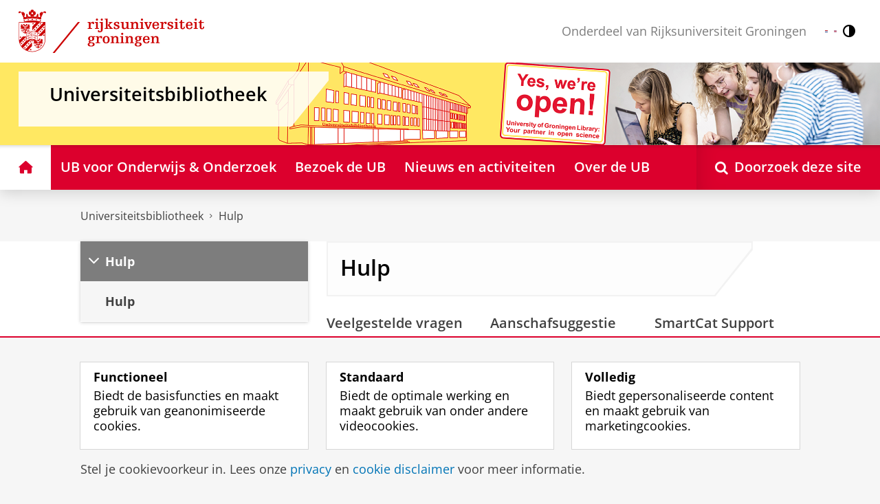

--- FILE ---
content_type: text/html;charset=UTF-8
request_url: https://www.rug.nl/library/education-and-research/support/?tcid=verint_1071_39_39
body_size: 6681
content:
<!DOCTYPE html><html prefix="og: http://ogp.me/ns# article: http://ogp.me/ns/article#" lang="nl" data-tag-manager-id="GTM-WLHD85V"><head><META http-equiv="Content-Type" content="text/html; charset=UTF-8">
<meta content="NOODP" name="ROBOTS">
<meta content="nl" http-equiv="Content-Language">
<title>Hulp | Universiteitsbibliotheek | Rijksuniversiteit Groningen</title>
<link rel="alternate" hreflang="nl" href="https://www.rug.nl/library/education-and-research/support/?lang=nl" />
<link rel="alternate" hreflang="en" href="https://www.rug.nl/library/education-and-research/support/?lang=en" />
<link rel="alternate" hreflang="x-default" href="https://www.rug.nl/library/education-and-research/support/" />
<meta charset="utf-8">
<meta content="telephone=no" name="format-detection">
<meta content="summary" name="twitter:card">
<meta content="article" property="og:type">
<meta content="https://www.rug.nl/library/education-and-research/support/" property="og:url">
<meta content="2016-06-22T09:59+01:00" property="article:published_time">
<meta content="2025-11-10T10:16+01:00" property="article:modified_time">
<meta property="og:title" content="Hulp">
<meta property="og:description" content="">
<meta property="og:site_name" content="Rijksuniversiteit Groningen">
<link href="/_definition/shared/css/jquery-smoothness/jquery-ui.min.css?version=2025-12-11" rel="stylesheet">
<link href="/_definition/shared/css/styles_v2.css?version=2025-12-11" rel="stylesheet" type="text/css">
<link href="/_definition/shared/css/fotorama.css?version=2025-12-11" rel="stylesheet" type="text/css">
<link href="/_definition/shared/images/favicons/apple-touch-icon-57x57.png" sizes="57x57" rel="apple-touch-icon">
<link href="/_definition/shared/images/favicons/apple-touch-icon-114x114.png" sizes="114x114" rel="apple-touch-icon">
<link href="/_definition/shared/images/favicons/apple-touch-icon-72x72.png" sizes="72x72" rel="apple-touch-icon">
<link href="/_definition/shared/images/favicons/apple-touch-icon-144x144.png" sizes="144x144" rel="apple-touch-icon">
<link href="/_definition/shared/images/favicons/apple-touch-icon-60x60.png" sizes="60x60" rel="apple-touch-icon">
<link href="/_definition/shared/images/favicons/apple-touch-icon-120x120.png" sizes="120x120" rel="apple-touch-icon">
<link href="/_definition/shared/images/favicons/apple-touch-icon-76x76.png" sizes="76x76" rel="apple-touch-icon">
<link href="/_definition/shared/images/favicons/apple-touch-icon-152x152.png" sizes="152x152" rel="apple-touch-icon">
<link href="/_definition/shared/images/favicons/icon.ico" rel="shortcut icon">
<meta content="user-scalable=1, initial-scale=1.0" name="viewport">
<template data-alertsurl="" id="alertsConfig"></template>
<script src="/_definition/shared/js/jquery.js?version=2025-12-11" type="text/javascript"></script><script src="/_definition/shared/js/ucms.js?version=2025-12-11" type="text/javascript"></script><script src="/_definition/shared/js/jquery-ui.js?version=2025-12-11" type="text/javascript"></script><script src="/_definition/shared/js/js-cookie.js?version=2025-12-11" type="text/javascript"></script><script src="/_definition/shared/js/md5.js?version=2025-12-11" type="text/javascript"></script><script src="/_definition/shared/js/rug-shared.js?version=2025-12-11" type="text/javascript"></script><script src="/_definition/shared/js/jquery.dialogoptions.js?version=2025-12-11" type="text/javascript"></script><script src="/_definition/shared/js/jquery.dialogoptions-rug.js?version=2025-12-11" type="text/javascript"></script><script src="/_definition/shared/js/imagesloaded.js?version=2025-12-11" type="text/javascript"></script><script src="/_definition/shared/js/jquery.mobile.custom.min.js?version=2025-12-11" type="text/javascript"></script><script src="/_definition/shared/js/fotorama.js?version=2025-12-11" type="text/javascript"></script><script src="/_definition/shared/js/interface.bundle.js?version=2025-12-11" type="text/javascript"></script><script type="text/javascript" src="/_definition/shared/js/cross-frame.js?version=2025-12-11"></script>
</head>
<body itemtype="https://schema.org/WebPage" itemscope="itemscope" id="top" class="page--topicpage js--id-theme-portal"><!--googleoff: all-->
<noscript>
<strong>Javascript must be enabled for the correct page display</strong>
</noscript>
<!--Google Tag Manager (noscript)-->
<noscript>
<iframe style="display:none;visibility:hidden" width="0" height="0" src="https://www.googletagmanager.com/ns.html?id=GTM-WLHD85V"></iframe>
</noscript>
<!--End Google Tag Manager (no script)-->
<script src="/_definition/shared/js/contrastmode.js"></script><a href="#main" class="rug-hidden-visually rug-hidden-visually--focusable">Skip to Content</a><a href="#nav" class="rug-hidden-visually rug-hidden-visually--focusable">Skip to Navigation</a>
<!--portal context: /library-->
<header data-toggle-group="mainmenu" data-toggle-class="rug-site-header--open" data-toggle-id="menu-show" class="rug-site-header js--togglable-item js--sticky-header"><div class="rug-wrapper rug-wrapper--big rug-wrapper--flush">
<div class="rug-site-header__bar rug-site-header__bar--tp">
<a href="https://www.rug.nl/" class="rug-site-header__item rug-hidden-m"><img class="rug-site-logo" src="/_definition/shared/images/logo--nl.svg" alt="Rijksuniversiteit Groningen"></a><span class="rug-site-header__item"><a href="/library/" class="rug-site-header__link rug-site-header__link--tp"><span class="rug-icon rug-icon--home rug-mr-xs" aria-hidden="true"></span>Universiteitsbibliotheek</a></span><span class="rug-site-header__item"><span class="rug-site-header__text rug-hidden-m rug-mr rug-themeportal__heading--payoff">Onderdeel van Rijksuniversiteit Groningen</span></span>
<div class="rug-site-header__item rug-site-header__item--close">
<a href="#" data-toggle-group="mainmenu" data-toggle-class="rug-toggleable" data-toggle-id="menu-hide" class="rug-button rug-font-white rug-button--nav js--togglable-switch">Sluiten<span class="rug-icon rug-icon--l rug-icon--close rug-ml-xxs" aria-hidden="true"></span></a>
</div>
<nav class="rug-site-header__item">
<ul class="rug-nav--meta rug-mr-xs">
<li class="rug-nav--meta__item rug-nav--meta__item--mobile">
<a href="#" data-toggle-group="mainmenu" data-toggle-class="rug-toggleable" data-toggle-id="menu-show" class="js-id--main_menu_toggle js--togglable-switch rug-font-white"><span class="rug-icon rug-icon--menu rug-icon--xl" aria-hidden="true"></span><span class="rug-hidden-visually">Menu en zoeken</span></a>
</li>
<li class="rug-nav--meta__item rug-language-select" title="Taal selectie">
<button data-postfix="" data-language="nl" class="rug-mr-xs rug-button--language-select"><span class="rug-flag-icon rug-flag-icon-nl"></span><span class="rug-hidden-visually">Nederlands</span></button><button data-postfix="" data-language="en" class="rug-mr-xs rug-button--language-select"><span class="rug-flag-icon rug-flag-icon-en"></span><span class="rug-hidden-visually">English</span></button>
</li>
<li class="rug-nav--meta__item" title="Contrastmodus">
<button class="rug-mr-xs rug-button--contrast-select"><span class="rug-icon rug-icon--contrast"></span><span class="rug-hidden-visually">Contrastmodus</span></button>
</li>
</ul>
</nav>
<nav class="rug-site-header__item">
<ul class="rug-nav--meta">
<li class="rug-nav--meta__item rug-nav--meta__item--mobile">
<a href="/library/!search" class="rug-font-white"><span class="rug-icon rug-icon--search rug-icon--xl" aria-hidden="true"></span><span class="rug-hidden-visually">Zoekpagina</span></a>
</li>
</ul>
</nav>
</div>
<div>
<a href="https://www.rug.nl/" class="rug-themeportal__transporter"><img class="rug-site-logo rug-site-logo--themeportal" src="/_definition/shared/images/logo--nl.svg" alt="Rijksuniversiteit Groningen"></a><img alt="" src="https://www.rug.nl/library/_shared/images/header-ub.png" class="rug-bb--brand-resp"><div class="rug-themeportal__heading">
<div class="rug-absolute--bottom-m">
<div class="rug-panel--content">
<div class="rug-h2 rug-themeportal__heading">Universiteitsbibliotheek</div>
</div>
</div>
</div>
</div>
</div><template id="cookie-alert-html">&lt;div class="rug-mask js--requires-cookie-consent-trigger"&gt;&lt;div class="rug-warning--overlay rug-hidden rug-theme--content"&gt;&lt;span class="rug-icon rug-icon--close rug-absolute rug-absolute--top-right rug-mt-xs rug-mr-xs rug-cursor--pointer js--requires-cookie-consent-close"/&gt;&lt;div class="rug-notification--info rug-p js-id--alert"&gt;&lt;span class="rug-icon rug-icon--warn rug-icon--xl rug-mr-s" aria-hidden="true"/&gt;&lt;p&gt;Voor het tonen van deze inhoud is uw toestemming nodig voor het plaatsen van bepaalde cookies.&lt;/p&gt;&lt;p&gt;U kunt uw &lt;button class="rug-inline-button js--cookie-consent-popup"&gt;cookie instellingen aanpassen&lt;/button&gt;.&lt;/p&gt;&lt;/div&gt;&lt;/div&gt;&lt;/div&gt;</template><template id="cookie-consent-conf">
					{
						"requiresCookieConsentCheck": "true",
						"checkedCookieConsent": "no",
						"hasCookieConsent": "no"
					}
				</template><script src="/_definition/shared/js/init-cookies.js?version=2025-12-11" type="text/javascript"></script>
<div class="rug-background-menu rug-shadow-box-inset">
<div class="rug-wrapper rug-wrapper--big rug-wrapper--flush">
<form name="gs" id="search-form" action="/library/!search" class="rug-site-search rug-mb-0">
<fieldset class="rug-mb-0 rug-shadow-box">
<legend class="rug-hidden-visually">Doorzoek deze site</legend><label for="searchtext" class="rug-hidden-visually">Doorzoek deze site</label><input placeholder="Zoektermen..." id="searchtext" type="text" accesskey="4" autocomplete="off" role="combobox" aria-haspopup="false" name="search" class="rug-site-search__input q text"><input value="true" name="isNewSearch" type="hidden"><button type="submit" class="rug-site-search__button"><span class="rug-icon rug-icon--l rug-icon--search" aria-hidden="true"></span><span class="rug-hidden-visually">Doorzoek deze site</span></button>
</fieldset>
</form>
<nav class="rug-nav--main__container">
<ul class="rug-nav--main" id="nav">
<li class="rug-nav--main__item">
<a href="/library/" data-path="/library" class="rug-nav--main__button"><span class="rug-icon rug-icon--home" aria-hidden="true"></span><span class="rug-hidden-visually">Home</span></a>
</li>
<li data-path="/library/education-and-research/index.xml" class="rug-nav--main__item">
<a class="rug-nav--main__link rug-nav--main__link-single" href="/library/education-and-research/"><span>UB voor Onderwijs &amp; Onderzoek</span></a>
</li>
<li data-path="/library/visit-the-ub/index.xml" class="rug-nav--main__item">
<a class="rug-nav--main__link rug-nav--main__link-single" href="/library/visit-the-ub/"><span>Bezoek de UB</span></a>
</li>
<li data-path="/library/news-events/index.xml" class="rug-nav--main__item">
<a class="rug-nav--main__link rug-nav--main__link-single" href="/library/news-events/"><span>Nieuws en activiteiten</span></a>
</li>
<li data-path="/library/about-the-ub/index.xml" class="rug-nav--main__item">
<a class="rug-nav--main__link rug-nav--main__link-single" href="/library/about-the-ub/"><span>Over de UB</span></a>
</li>
<li class="rug-nav--main__item rug-nav--main__item--search">
<div class="js--rug-nav--main__search rug-nav--main__search-container">
<button aria-label="Open Doorzoek deze site" data-search-link="/library/!search" class="rug-nav--main__button rug-nav--main__button--last rug-nav--main__search-button rug-text-nowrap"><span class="rug-icon rug-icon--search" aria-hidden="true"></span><span class="rug-hidden-l rug-ml-xs" aria-hidden="true">Doorzoek deze site</span></button>
<div class="rug-nav--main__search-form-group rug-form-group rug-nav--main__search-form-group--hidden">
<form action="/library/!search">
<span class="rug-form-group-input-container"><input aria-label="Zoektermen..." placeholder="Zoektermen..." type="text" name="search" class="rug-form-input-text"></span><button aria-label="Doorzoek deze site" type="submit"><span class="rug-icon rug-icon--l rug-icon--search"></span></button>
</form>
</div>
</div>
</li>
</ul>
</nav>
</div>
</div>
</header>
<div class="rug-wrapper rug-wrapper--knee-high">
<template data-active-sub-menu-1="0982c1c3-687e-4e71-b294-8cd69ac1f678-36.66" data-active-sub-menu-2="7e550e46-6051-488e-8847-52a708343f1a-36.66" data-active-top-menu="/library" id="navigation-data"></template>
<div class="rug-breadcrumbs js--shrink-to-fit" itemprop="breadcrumb" itemscope="" itemtype="https://schema.org/BreadcrumbList">
<span itemprop="itemListElement" itemscope="" itemtype="https://schema.org/ListItem">
<meta content="Universiteitsbibliotheek" itemprop="name">
<meta content="1" itemprop="position">
<a class="rug-breadcrumbs__link js--shrinkable" href="/library/" itemprop="item">Universiteitsbibliotheek</a></span><span class="rug-icon rug-icon--angle-right rug-breadcrumbs__divider"></span><span itemprop="itemListElement" itemscope="" itemtype="https://schema.org/ListItem">
<meta content="Hulp" itemprop="name">
<meta content="2" itemprop="position">
<a class="rug-breadcrumbs__link js--shrinkable" href="/library/education-and-research/support/" itemprop="item">Hulp</a></span>
</div>
</div>
<template id="navigation-active-content" data-active-content="7e550e46-6051-488e-8847-52a708343f1a-36.66"></template>
<!--googleon: all--><div class="rug-button rug-button--medium rug-button--toTop js--scrolltop">
<span class="rug-icon rug-icon--angle-up"></span>
</div><div class="rug-background-white" id="main">
<div id="content" class="rug-wrapper rug-wrapper--overlay">
<div class="rug-layout">
<div class="rug-layout__item rug-mb rug-width-m-8-24">
<nav>
<ul data-toggle-group="mainmenu" data-toggle-class="rug-block-max-m" data-toggle-id="menu-show" class="js--id-content-menu rug-nav--secondary rug-shadow-box js--togglable-item">
				<li class="rug-nav--secondary__item rug-block-max-m ">
<a aria-controls="menu-main-submenu" aria-expanded="false" href="#" data-toggle-mode="togglable" data-toggle-group="submenu" data-toggle-class="rug-nav--secondary__link--selected" data-toggle-id="menu-main" class="rug-nav--secondary__link js--togglable-switch">HOME</a>
<ul data-toggle-group="submenu" data-toggle-class="rug-block" data-toggle-id="menu-main" class="js-id--mobilehome rug-nav--secondary__sub rug-nav--secondary__sub--hidden js--togglable-item" id="menu-main-submenu">
<li data-menu-id="75795236-50e2-4ad8-b588-df619cbac13c-36.12" class="rug-nav--secondary__sub__item">
<a href="/library/education-and-research/" class="rug-nav--secondary__sub__link"><span class="rug-nav--secondary__sub__link-text">UB voor Onderwijs &amp; Onderzoek</span></a>
</li>
<li data-menu-id="7f743ccc-148a-4b9e-afc5-9a109e20f4e1-36.67" class="rug-nav--secondary__sub__item">
<a href="/library/visit-the-ub/" class="rug-nav--secondary__sub__link"><span class="rug-nav--secondary__sub__link-text">Bezoek de UB</span></a>
</li>
<li data-menu-id="b205fe98-c431-4597-9bd3-c371f0df3253-33.31" class="rug-nav--secondary__sub__item">
<a href="/library/news-events/" class="rug-nav--secondary__sub__link"><span class="rug-nav--secondary__sub__link-text">Nieuws en activiteiten</span></a>
</li>
<li data-menu-id="aae07ff7-8850-47fa-a7f9-1a9086bbdf92-36.66" class="rug-nav--secondary__sub__item">
<a href="/library/about-the-ub/" class="rug-nav--secondary__sub__link"><span class="rug-nav--secondary__sub__link-text  rug-b-0">Over de UB</span></a>
</li>
</ul>
</li>

				<li class="rug-nav--secondary__item">
<a class="js--togglable-switch rug-nav--secondary__link" data-toggle-class="rug-nav--secondary__link--selected" data-toggle-group="submenu" data-toggle-id="menu-7e550e46-6051-488e-8847-52a708343f1a-36.66" data-toggle-mode="togglable">Hulp</a>
<ul class="rug-nav--secondary__sub rug-nav--secondary__sub--hidden js--togglable-item" data-toggle-class="rug-block" data-toggle-group="submenu" data-toggle-id="menu-7e550e46-6051-488e-8847-52a708343f1a-36.66">
<li class="rug-nav--secondary__sub__item" data-cnt-id="7e550e46-6051-488e-8847-52a708343f1a-36.66">
<a class="rug-nav--secondary__sub__link" href="/library/education-and-research/support/"><span class="rug-nav--secondary__sub__link-text  rug-b-0">Hulp</span></a>
</li>
</ul>
</li>

				<li class="rug-nav--secondary__item rug-block-max-m">
<ul class="rug-nav--secondary__sub rug-nav--secondary__sub--meta">
<li class="rug-nav--secondary__sub__item rug-nav--secondary__sub__item--buttons">
<ul>
<li class="rug-nav--secondary__sub__item rug-language-select" title="Taal selectie">
<button data-postfix="" data-language="nl" class="rug-mr-xs rug-button--language-select"><span class="rug-flag-icon rug-flag-icon-nl"></span><span class="rug-hidden-visually">Nederlands</span></button><button data-postfix="" data-language="en" class="rug-mr-xs rug-button--language-select"><span class="rug-flag-icon rug-flag-icon-en"></span><span class="rug-hidden-visually">English</span></button>
</li>
<li class="rug-nav--secondary__sub__item rug-nav--secondary__sub__item--contrast" title="Contrastmodus">
<button class="rug-mr-xs rug-button--contrast-select"><span class="rug-icon rug-icon--contrast"></span><span class="rug-hidden-visually">Contrastmodus</span></button>
</li>
</ul>
</li>
</ul>
</li>
</ul>
</nav>
</div>
<div data-toggle-group="mainmenu" data-toggle-id="menu-show" data-toggle-class="rug-hidden-m--block" class="rug-layout__item rug-width-m-16-24">
<div class="rug-panel--content rug-panel--content--border">
<h1 class="rug-mb-0 rug-clearfix">Hulp</h1>
</div>
<div id="target-content-holder"></div>
<div>
<!--googleoff: all-->
<div class="rug-layout rug-mt">
<div class="rug-layout__item rug-width-s-12-24 rug-width-m-8-24 rug-mb-l js--equal">
<h2 class="rug-h4 rug-mb-s rug-font-default js--equal">
<a href="/library/education-and-research/support/faq" class="rug-font-default">Veelgestelde vragen</a>
</h2>
<figure class="rug-mb-0">
<a href="/library/education-and-research/support/faq"><img alt="Veelgestelde vragen" src="/library/_shared/images/topics/uwvraag-nieuw.jpg"></a>
</figure>
</div>
<div class="rug-layout__item rug-width-s-12-24 rug-width-m-8-24 rug-mb-l js--equal">
<h2 class="rug-h4 rug-mb-s rug-font-default js--equal rug-text-hyphenate">
<a href="/library/education-and-research/support/acquisition-suggestions" class="rug-font-default">Aanschafsuggestie</a>
</h2>
<figure class="rug-mb-0">
<a href="/library/education-and-research/support/acquisition-suggestions"><img alt="Aanschafsuggestie" src="/library/_shared/images/topics-2023/reading.jpg"></a>
</figure>
</div>
<div class="rug-layout__item rug-width-s-12-24 rug-width-m-8-24 rug-mb-l js--equal">
<h2 class="rug-h4 rug-mb-s rug-font-default js--equal">
<a href="/library/smartcat/" class="rug-font-default">SmartCat Support</a>
</h2>
<figure class="rug-mb-0">
<a href="/library/smartcat/"><img alt="SmartCat Support" src="/library/_shared/images/smartcat_logo.jpg"></a>
</figure>
</div>
<div class="rug-layout__item rug-width-s-12-24 rug-width-m-8-24 rug-mb-l js--equal">
<h2 class="rug-h4 rug-mb-s rug-font-default js--equal">
<a href="/library/find-and-access-literature/" class="rug-font-default">Hoe vind ik literatuur en data?</a>
</h2>
<figure class="rug-mb-0">
<a href="/library/find-and-access-literature/"><img alt="Hoe vind ik literatuur en data?" src="/library/_shared/images/topics-2023/finding-literature-data.jpg"></a>
</figure>
</div>
<div class="rug-layout__item rug-width-s-12-24 rug-width-m-8-24 rug-mb-l js--equal">
<h2 class="rug-h4 rug-mb-s rug-font-default js--equal">
<a href="http://libguides.rug.nl/" class="rug-font-default" target="_blank">Zoeken per vakgebied (Library Guides)</a>
</h2>
<figure class="rug-mb-0">
<a href="http://libguides.rug.nl/" target="_blank"><img alt="Zoeken per vakgebied (Library Guides)" src="/library/_shared/images/topics-2023/search-literature-laptops.jpg"></a>
</figure>
</div>
<div class="rug-layout__item rug-width-s-12-24 rug-width-m-8-24 rug-mb-l js--equal">
<h2 class="rug-h4 rug-mb-s rug-font-default js--equal">
<a href="/library/education-and-research/support/instructions-workshops/" class="rug-font-default">Cursussen en workshops</a>
</h2>
<figure class="rug-mb-0">
<a href="/library/education-and-research/support/instructions-workshops/"><img alt="Cursussen en workshops" src="/library/_shared/images/topics-2023/workshop.jpg"></a>
</figure>
</div>
<div class="rug-layout__item rug-width-s-12-24 rug-width-m-8-24 rug-mb-l js--equal">
<h2 class="rug-h4 rug-mb-s rug-font-default js--equal">
<a href="/library/education-and-research/support/pure/" class="rug-font-default">Pure support (RUG onderzoeksdatabase)</a>
</h2>
<figure class="rug-mb-0">
<a href="/library/education-and-research/support/pure/"><img alt="Pure support (RUG onderzoeksdatabase)" src="/library/_shared/images/topics-2023/writing-research.jpg"></a>
</figure>
</div>
<div class="rug-layout__item rug-width-s-12-24 rug-width-m-8-24 rug-mb-l js--equal">
<h2 class="rug-h4 rug-mb-s rug-font-default js--equal">
<a href="/library/education-and-research/support/hora-finita/" class="rug-font-default">Hora Finita Support</a>
</h2>
<figure class="rug-mb-0">
<a href="/library/education-and-research/support/hora-finita/"><img alt="Hora Finita Support" src="/library/_shared/images/topics-new/promotor.jpg"></a>
</figure>
</div>
<div class="rug-layout__item rug-width-s-12-24 rug-width-m-8-24 rug-mb-l js--equal">
<h2 class="rug-h4 rug-mb-s rug-font-default js--equal rug-text-hyphenate">
<a href="/library/publish/copyright/" class="rug-font-default">Auteursrechten-informatiepunt</a>
</h2>
<figure class="rug-mb-0">
<a href="/library/publish/copyright/"><img alt="Auteursrechten-informatiepunt" src="/library/_shared/images/topics-new/dissertaties.jpeg"></a>
</figure>
</div>
<div class="rug-layout__item rug-width-s-12-24 rug-width-m-8-24 rug-mb-l js--equal">
<h2 class="rug-h4 rug-mb-s rug-font-default js--equal">
<a href="/library/open-access/" class="rug-font-default">Open access</a>
</h2>
<figure class="rug-mb-0">
<a href="/library/open-access/"><img alt="Open access" src="/library/_shared/images/topics-2023/search-bookshelves.jpg"></a>
</figure>
</div>
<div class="rug-layout__item rug-width-s-12-24 rug-width-m-8-24 rug-mb-l js--equal">
<h2 class="rug-h4 rug-mb-s rug-font-default js--equal">
<a href="/library/open-educational-resources/" class="rug-font-default">Open education</a>
</h2>
<figure class="rug-mb-0">
<a href="/library/open-educational-resources/"><img alt="Open education" src="/library/_shared/images/oer--open-pedagogy.jpg"></a>
</figure>
</div>
<div class="rug-layout__item rug-width-s-12-24 rug-width-m-8-24 rug-mb-l js--equal">
<h2 class="rug-h4 rug-mb-s rug-font-default js--equal">
<a href="/digital-competence-centre/" class="rug-font-default">Digital Competence Centre</a>
</h2>
<figure class="rug-mb-0">
<a href="/digital-competence-centre/"><img alt="Digital Competence Centre" src="/library/_shared/images/dcc.jpg"></a>
</figure>
</div>
<div class="rug-layout__item rug-width-s-12-24 rug-width-m-8-24 rug-mb-l js--equal">
<h2 class="rug-h4 rug-mb-s rug-font-default js--equal">
<a href="/library/research-intelligence-services/" class="rug-font-default">Research Intelligence Services</a>
</h2>
<figure class="rug-mb-0">
<a href="/library/research-intelligence-services/"><img alt="Research Intelligence Services" src="/library/_shared/images/topics-new/melany-rochester-faq4re76nvs-unsplash.jpg"></a>
</figure>
</div>
<div class="rug-layout__item rug-width-s-12-24 rug-width-m-8-24 rug-mb-l js--equal">
<h2 class="rug-h4 rug-mb-s rug-font-default js--equal">
<a href="/library/education-and-research/support/user-groups/" class="rug-font-default">De UB per doelgroep</a>
</h2>
<figure class="rug-mb-0">
<a href="/library/education-and-research/support/user-groups/"><img alt="De UB per doelgroep" src="/library/_shared/images/topics-2023/target-group.jpg"></a>
</figure>
</div>
<div class="rug-layout__item rug-width-s-12-24 rug-width-m-8-24 rug-mb-l js--equal">
<h2 class="rug-h4 rug-mb-s rug-font-default js--equal">
<a href="/library/manage-literature-data/collect-organise/" class="rug-font-default">Bibliografisch management</a>
</h2>
<figure class="rug-mb-0">
<a href="/library/manage-literature-data/collect-organise/"><img alt="Bibliografisch management" src="/library/_shared/images/topics-2023/writing.jpg"></a>
</figure>
</div>
<div class="rug-layout__item rug-width-s-12-24 rug-width-m-8-24 rug-mb-l js--equal">
<h2 class="rug-h4 rug-mb-s rug-font-default js--equal rug-text-hyphenate">
<a href="/library/education-and-research/support/off-campus-access" class="rug-font-default">Thuistoegang</a>
</h2>
<figure class="rug-mb-0">
<a href="/library/education-and-research/support/off-campus-access"><img alt="Thuistoegang" src="/library/_shared/images/220-connect-access-login-nieuw.jpg"></a>
</figure>
</div>
<div class="rug-layout__item rug-width-s-12-24 rug-width-m-8-24 rug-mb-l js--equal">
<h2 class="rug-h4 rug-mb-s rug-font-default js--equal">
<a href="/library/study-work/" class="rug-font-default">Studeren en werken in de UB</a>
</h2>
<figure class="rug-mb-0">
<a href="/library/study-work/"><img alt="Studeren en werken in de UB" src="/library/_shared/images/topics-2023/study-work-ub.jpg"></a>
</figure>
</div>
<div class="rug-layout__item rug-width-s-12-24 rug-width-m-8-24 rug-mb-l js--equal">
<h2 class="rug-h4 rug-mb-s rug-font-default js--equal">
<a href="/library/about-the-ub/meet-our-experts/expertise" class="rug-font-default">Onze expertise</a>
</h2>
<figure class="rug-mb-0">
<a href="/library/about-the-ub/meet-our-experts/expertise"><img alt="Onze expertise" src="/library/_shared/images/topics-2023/questions.jpg"></a>
</figure>
</div>
</div>
<!--googleon: all-->
</div>
<div data-addsearch="exclude" class="rug-site-tools">
<span lang="en">View this page in: </span><a href="?lang=en" class="rug-site-tools__link rug-site-tools__urltext"><span lang="en">English</span></a>
</div>
</div>
</div>
</div>
</div><div data-toggle-group="mainmenu" data-toggle-id="menu-show" data-toggle-class="rug-hidden-m--block" class="rug-wrapper">
<aside class="rug-panel rug-panel--primary rug-p-0 rug-mt">
<div class="rug-layout rug-col-l-8-24 rug-col-s-12-24 rug-overflow-hidden rug-layout--no-margins"></div>
</aside>
</div>
<!--googleoff: all--><div data-toggle-group="mainmenu" data-toggle-id="menu-show" data-toggle-class="rug-hidden-m--block" class="rug-background-white rug-pv-l rug-text-center">
<div class="rug-wrapper">
<div class="rug-layout">
<div class="rug-layout__item">
<span class="rug-mr-m">Volg ons op</span><a href="https://social.edu.nl/@Bibliothecaris" target="_blank"><span title="mastodon" class="rug-icon rug-icon--l rug-icon--mastodon"></span><span class="rug-hidden-visually">mastodon</span></a> <a href="https://www.instagram.com/universityofgroningenlibrary/" target="_blank"><span title="instagram" class="rug-icon rug-icon--l rug-icon--instagram"></span><span class="rug-hidden-visually">instagram</span></a> 
</div>
</div>
</div>
</div>
<footer data-toggle-group="mainmenu" data-toggle-id="menu-show" data-toggle-class="rug-hidden-m--block"><div class="rug-doormat rug-background-neutral-30">
<div class="rug-wrapper">
<div class="rug-layout rug-layout--no-margins">
<div class="rug-layout__item rug-width-s-12-24 rug-width-l-6-24">
<a href="/library/education-and-research/support/user-groups/staff/" class="rug-doormat__heading__link rug-doormat__heading__link--desktop">De UB voor medewerkers</a><a href="/library/education-and-research/support/user-groups/staff/" class="rug-doormat__heading__link rug-doormat__heading__link--mobile js--equal js--togglable-switch" data-toggle-id="N10007" data-toggle-class="rug-doormat__heading__link--active" data-toggle-group="js-id-doormat" data-toggle-mode="togglable">De UB voor medewerkers</a>
<ul class="rug-doormat__list rug-list--unstyled">
<li>
<a href="/library/education-and-research/support/user-groups/staff/" class="rug-doormat__link rug-doormat__link--mobile">De UB voor medewerkers</a>
</li>
<li>
<a href="https://www.rug.nl/library/support/user-groups/staff/library-basics-for-new-staff" class="rug-doormat__link">Library basics voor medewerkers</a>
</li>
<li>
<a href="/library/education-and-research/support/pure/ug-research-portal/" class="rug-doormat__link">RUG research portal</a>
</li>
<li>
<a href="/library/open-access/" class="rug-doormat__link">Open Access</a>
</li>
<li>
<a href="/library/open-educational-resources/" class="rug-doormat__link">Open education</a>
</li>
<li>
<a href="/library/publish/orcid/" class="rug-doormat__link">ORCID</a>
</li>
<li>
<a href="/digital-competence-centre/" class="rug-doormat__link">Digital competence Centre</a>
</li>
<li>
<a href="/library/research-intelligence-services/" class="rug-doormat__link">Research Intelligence Services</a>
</li>
<li>
<a href="/library/publish/copyright/" class="rug-doormat__link">Auteursrechten-informatiepunt</a>
</li>
<li>
<a href="/library/study-work/course-reserve" class="rug-doormat__link">Literatuur voor (werk)colleges</a>
</li>
<li>
<a href="/research/ugp/" class="rug-doormat__link">University of Groningen Press</a>
</li>
<li>
<a href="/library/about-the-ub/meet-our-experts/expertise" class="rug-doormat__link">Onze expertise</a>
</li>
</ul>
</div>
<div class="rug-layout__item rug-width-s-12-24 rug-width-l-6-24">
<a href="/library/education-and-research/support/user-groups/students/" class="rug-doormat__heading__link rug-doormat__heading__link--desktop">De UB voor studenten</a><a href="/library/education-and-research/support/user-groups/students/" class="rug-doormat__heading__link rug-doormat__heading__link--mobile js--equal js--togglable-switch" data-toggle-id="N10107" data-toggle-class="rug-doormat__heading__link--active" data-toggle-group="js-id-doormat" data-toggle-mode="togglable">De UB voor studenten</a>
<ul class="rug-doormat__list rug-list--unstyled">
<li>
<a href="/library/education-and-research/support/user-groups/students/" class="rug-doormat__link rug-doormat__link--mobile">De UB voor studenten</a>
</li>
<li>
<a href="/library/education-and-research/support/user-groups/students/library-basics-for-new-students" class="rug-doormat__link">Library basics voor nieuwe studenten</a>
</li>
<li>
<a href="https://libguides.rug.nl/" class="rug-doormat__link" target="_blank">Zoeken per onderwerp (Library Guides)</a>
</li>
<li>
<a href="/library/manage-literature-data/" class="rug-doormat__link">Literatuur en data verwerken</a>
</li>
<li>
<a href="/library/find-and-access-literature/" class="rug-doormat__link">Literatuur &amp; data zoeken</a>
</li>
<li>
<a href="/library/education-and-research/support/instructions-workshops/" class="rug-doormat__link">Cursussen en workshops</a>
</li>
<li>
<a href="/library/about-the-ub/house-rules" class="rug-doormat__link">Huisregels</a>
</li>
</ul>
</div>
<div class="rug-layout__item rug-width-s-12-24 rug-width-l-6-24">
<a href="/library/study-work/" class="rug-doormat__heading__link rug-doormat__heading__link--desktop">Praktisch</a><a href="/library/study-work/" class="rug-doormat__heading__link rug-doormat__heading__link--mobile js--equal js--togglable-switch" data-toggle-id="N1019B" data-toggle-class="rug-doormat__heading__link--active" data-toggle-group="js-id-doormat" data-toggle-mode="togglable">Praktisch</a>
<ul class="rug-doormat__list rug-list--unstyled">
<li>
<a href="/library/study-work/" class="rug-doormat__link rug-doormat__link--mobile">Praktisch</a>
</li>
<li>
<a href="/library/education-and-research/support/faq" class="rug-doormat__link">Veelgestelde vragen</a>
</li>
<li>
<a href="/library/education-and-research/support/off-campus-access" class="rug-doormat__link">Thuistoegang</a>
</li>
<li>
<a href="/library/study-work/ub-app/" class="rug-doormat__link">UB App</a>
</li>
<li>
<a href="/library/study-places/" class="rug-doormat__link">Studie/werkplekken</a>
</li>
<li>
<a href="/library/study-work/reserve-a-studio/" class="rug-doormat__link">Studio reserveren</a>
</li>
<li>
<a href="/library/visit-the-ub/facilities-for-people-with-disabilities" class="rug-doormat__link">Toegankelijkheid</a>
</li>
</ul>
</div>
<div class="rug-layout__item rug-width-s-12-24 rug-width-l-6-24">
<a href="/library/about-the-ub/" class="rug-doormat__heading__link rug-doormat__heading__link--desktop">Over de UB</a><a href="/library/about-the-ub/" class="rug-doormat__heading__link rug-doormat__heading__link--mobile js--equal js--togglable-switch" data-toggle-id="N10249" data-toggle-class="rug-doormat__heading__link--active" data-toggle-group="js-id-doormat" data-toggle-mode="togglable">Over de UB</a>
<ul class="rug-doormat__list rug-list--unstyled">
<li>
<a href="/library/about-the-ub/" class="rug-doormat__link rug-doormat__link--mobile">Over de UB</a>
</li>
<li>
<a href="/library/visit-the-ub/" class="rug-doormat__link">Bezoek de UB</a>
</li>
<li>
<a href="/library/locations/city-centre/" class="rug-doormat__link">Universiteitsbibliotheek Binnenstad</a>
</li>
<li>
<a href="/library/locations/zernike/" class="rug-doormat__link">UB Zernike Self-Service</a>
</li>
<li>
<a href="/medicallibrary/" class="rug-doormat__link">Medische Bibliotheek UMCG</a>
</li>
<li>
<a href="/library/collections/" class="rug-doormat__link">Gedrukte collecties</a>
</li>
<li>
<a href="/library/search/e-resources" class="rug-doormat__link">Digitale bronnen</a>
</li>
<li>
<a href="/library/about-the-ub/contact" class="rug-doormat__link">Contact</a>
</li>
<li>
<a href="/library/news-events/social-media/" class="rug-doormat__link">Nieuwsbrief, examenherinnering en sociale media</a>
</li>
<li>
<a href="/library/about-the-ub/house-rules" class="rug-doormat__link">Huisregels</a>
</li>
<li>
<a href="/staff/departments/10771" class="rug-doormat__link">Medewerkers Universiteitsbibliotheek</a>
</li>
</ul>
</div>
</div>
</div>
</div>
<div data-toggle-group="mainmenu" data-toggle-id="menu-show" data-toggle-class="rug-hidden-m--block" class="rug-doormat rug-background-white rug-pv-l rug-text-center">
<div class="rug-wrapper">
<a class="rug-font-default rug-doormat__metalink" href="/info/disclaimer-copyright">Disclaimer &amp; Copyright</a> <a class="rug-font-default rug-doormat__metalink" href="/info/privacy">Privacy</a> <a class="rug-font-default rug-doormat__metalink" href="/info/cookies">Cookies</a> <a class="rug-font-default rug-doormat__metalink" href="/library/education-and-research/support/!sso">Inloggen</a>
</div>
</div>
</footer><div>
<div class="js-id--cookieconsent rug-hidden-initially rug-pt rug-pb rug-site-header--cookie-consent rug-cookie-consent__mobile-scroll rug-background-neutral-10" id="ConsentBar" data-nosnippet="">
    <div class="rug-wrapper">
        <div class="rug-layout">
            <div class="rug-cookie-consent--cards-container">
                <div class="rug-layout__item rug-width-s-12-24 rug-width-m-8-24 rug-width-l-8-24 rug-mv-xs">
                    <a class="rug-cookie-consent--card rug-flex rug-p-xs js--cookie" data-js--cookie="cookies-accept-functional">
                        <div class="rug-cookie-consent--card-text rug-ml-xs rug-mb-xs">
                            <div class="rug-cookie-consent--card-title rug-mb-xxs">Functioneel</div>
                            <div class="rug-cookie-consent--card-text rug-mr-xs rug-mb-xxs">
                                Biedt de basisfuncties en maakt gebruik van geanonimiseerde cookies.
                            </div>
                        </div>
                    </a>
                </div>
                <div class="rug-layout__item rug-width-s-12-24 rug-width-m-8-24 rug-width-l-8-24 rug-mv-xs">
                    <a class="rug-cookie-consent--card rug-flex rug-p-xs js--cookie" data-js--cookie="cookies-accept-regular">
                        <div class="rug-cookie-consent--card-text rug-ml-xs rug-mb-xs">
                            <div class="rug-cookie-consent--card-title rug-mb-xxs">Standaard</div>
                            <div class="rug-cookie-consent--card-text rug-mr-xs rug-mb-xxs">
                                Biedt de optimale werking en maakt gebruik van onder andere videocookies.
                            </div>
                        </div>
                    </a>
                </div>
                <div class="rug-layout__item rug-width-s-12-24 rug-width-m-8-24 rug-width-l-8-24 rug-mv-xs">
                    <a class="rug-cookie-consent--card rug-flex rug-p-xs js--cookie" data-js--cookie="cookies-accept-all" >
                        <div class="rug-cookie-consent--card-text rug-ml-xs rug-mb-xs">
                            <div class="rug-cookie-consent--card-title rug-mb-xxs">Volledig</div>
                            <div class="rug-cookie-consent--card-text rug-mr-xs rug-mb-xxs">
                                Biedt gepersonaliseerde content en maakt gebruik van marketingcookies.
                            </div>
                        </div>
                    </a>
                </div>
            </div>
        </div>
        <div class="rug-layout rug-mt-xs">
            <div class="rug-layout__item rug-width-m-18-24">
                Stel je cookievoorkeur in. Lees onze <a href="/info/privacy">privacy</a> en <a href="/info/cookies">cookie disclaimer</a> voor meer informatie.
            </div>
        </div>
    </div>
</div>
	
</div>
</body>
</html>
